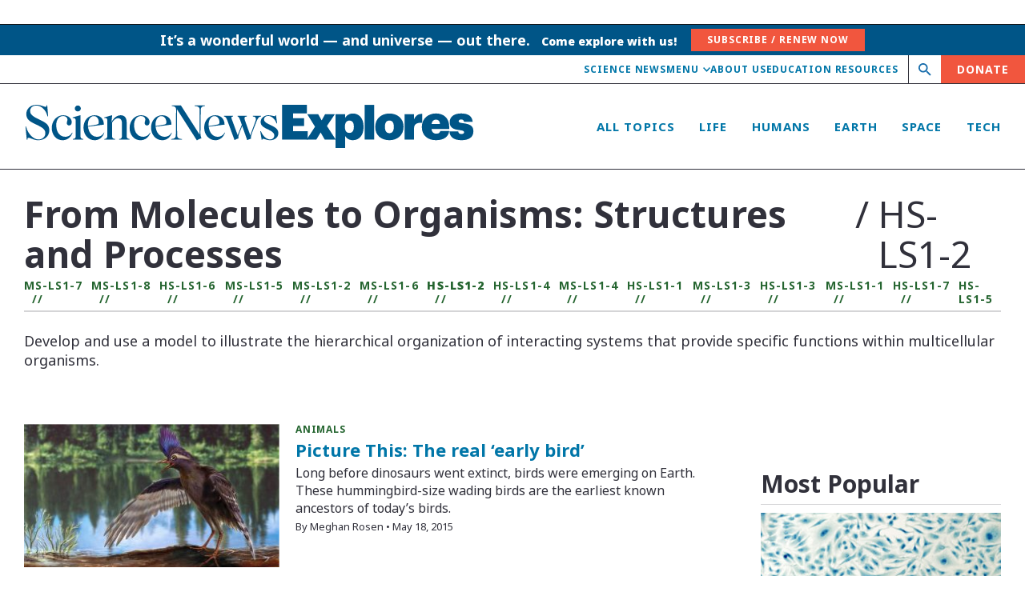

--- FILE ---
content_type: text/html; charset=utf-8
request_url: https://www.google.com/recaptcha/api2/aframe
body_size: 148
content:
<!DOCTYPE HTML><html><head><meta http-equiv="content-type" content="text/html; charset=UTF-8"></head><body><script nonce="RaSCQcI7veklPj4t84Im4g">/** Anti-fraud and anti-abuse applications only. See google.com/recaptcha */ try{var clients={'sodar':'https://pagead2.googlesyndication.com/pagead/sodar?'};window.addEventListener("message",function(a){try{if(a.source===window.parent){var b=JSON.parse(a.data);var c=clients[b['id']];if(c){var d=document.createElement('img');d.src=c+b['params']+'&rc='+(localStorage.getItem("rc::a")?sessionStorage.getItem("rc::b"):"");window.document.body.appendChild(d);sessionStorage.setItem("rc::e",parseInt(sessionStorage.getItem("rc::e")||0)+1);localStorage.setItem("rc::h",'1763889320618');}}}catch(b){}});window.parent.postMessage("_grecaptcha_ready", "*");}catch(b){}</script></body></html>

--- FILE ---
content_type: image/svg+xml
request_url: https://www.snexplores.org/wp-content/themes/sciencenews-sns-child/client/build/media/chevron-right.svg
body_size: -353
content:
<svg height="16" viewBox="0 0 10 16" width="10" xmlns="http://www.w3.org/2000/svg"><path d="m0 14.133 1.867 1.867 8-8-8-8-1.867 1.867 6.133 6.133z" fill="#176CAB"/></svg>
